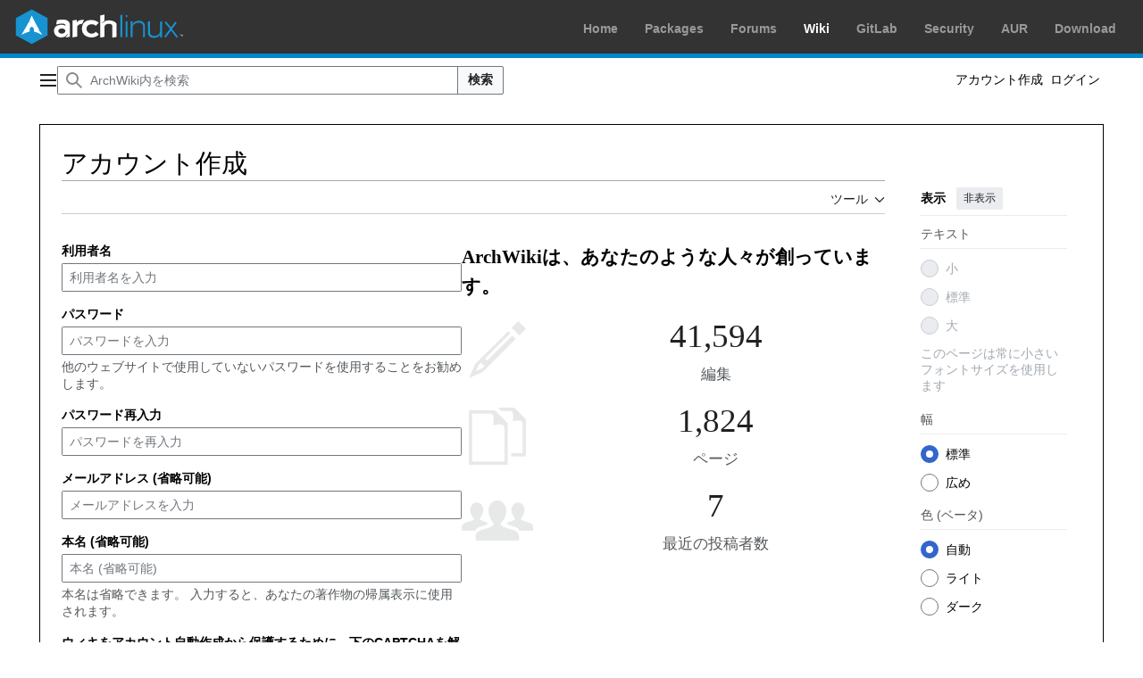

--- FILE ---
content_type: text/javascript; charset=utf-8
request_url: http://wiki.archlinux.jp/load.php?lang=ja&modules=startup&only=scripts&raw=1&safemode=1&skin=vector-2022
body_size: 38272
content:
function isCompatible(){return!!('querySelector'in document&&'localStorage'in window&&typeof Promise==='function'&&Promise.prototype['finally']&&(function(){try{new Function('(a = 0) => a');return true;}catch(e){return false;}}())&&/./g.flags==='g');}if(!isCompatible()){document.documentElement.className=document.documentElement.className.replace(/(^|\s)client-js(\s|$)/,'$1client-nojs$2');while(window.NORLQ&&NORLQ[0]){NORLQ.shift()();}NORLQ={push:function(fn){fn();}};RLQ={push:function(){}};}else{if(window.performance&&performance.mark){performance.mark('mwStartup');}(function(){'use strict';var con=window.console;function Map(){this.values=Object.create(null);}Map.prototype={constructor:Map,get:function(selection,fallback){if(arguments.length<2){fallback=null;}if(typeof selection==='string'){return selection in this.values?this.values[selection]:fallback;}var results;if(Array.isArray(selection)){results={};for(var i=0;i<selection.length;i++){if(typeof selection[i]==='string'){results[selection[i]]=selection[i]in this.values?
this.values[selection[i]]:fallback;}}return results;}if(selection===undefined){results={};for(var key in this.values){results[key]=this.values[key];}return results;}return fallback;},set:function(selection,value){if(arguments.length>1){if(typeof selection==='string'){this.values[selection]=value;return true;}}else if(typeof selection==='object'){for(var key in selection){this.values[key]=selection[key];}return true;}return false;},exists:function(selection){return typeof selection==='string'&&selection in this.values;}};var log=function(){};log.warn=Function.prototype.bind.call(con.warn,con);var mw={now:function(){var perf=window.performance;var navStart=perf&&perf.timing&&perf.timing.navigationStart;mw.now=navStart&&perf.now?function(){return navStart+perf.now();}:Date.now;return mw.now();},trackQueue:[],trackError:function(data){if(mw.track){mw.track('resourceloader.exception',data);}else{mw.trackQueue.push({topic:'resourceloader.exception',args:[data]});}var e=data.exception;var msg=(e?'Exception':'Error')+
' in '+data.source+(data.module?' in module '+data.module:'')+(e?':':'.');con.log(msg);if(e){con.warn(e);}},Map:Map,config:new Map(),messages:new Map(),templates:new Map(),log:log};window.mw=window.mediaWiki=mw;window.QUnit=undefined;}());(function(){'use strict';var store,hasOwn=Object.hasOwnProperty;function fnv132(str){var hash=0x811C9DC5;for(var i=0;i<str.length;i++){hash+=(hash<<1)+(hash<<4)+(hash<<7)+(hash<<8)+(hash<<24);hash^=str.charCodeAt(i);}hash=(hash>>>0).toString(36).slice(0,5);while(hash.length<5){hash='0'+hash;}return hash;}var registry=Object.create(null),sources=Object.create(null),handlingPendingRequests=false,pendingRequests=[],queue=[],jobs=[],willPropagate=false,errorModules=[],baseModules=["jquery","mediawiki.base"],marker=document.querySelector('meta[name="ResourceLoaderDynamicStyles"]'),lastCssBuffer;function addToHead(el,nextNode){if(nextNode&&nextNode.parentNode){nextNode.parentNode.insertBefore(el,nextNode);}else{document.head.appendChild(el);}}function newStyleTag(text,nextNode){
var el=document.createElement('style');el.appendChild(document.createTextNode(text));addToHead(el,nextNode);return el;}function flushCssBuffer(cssBuffer){if(cssBuffer===lastCssBuffer){lastCssBuffer=null;}newStyleTag(cssBuffer.cssText,marker);for(var i=0;i<cssBuffer.callbacks.length;i++){cssBuffer.callbacks[i]();}}function addEmbeddedCSS(cssText,callback){if(!lastCssBuffer||cssText.startsWith('@import')){lastCssBuffer={cssText:'',callbacks:[]};requestAnimationFrame(flushCssBuffer.bind(null,lastCssBuffer));}lastCssBuffer.cssText+='\n'+cssText;lastCssBuffer.callbacks.push(callback);}function getCombinedVersion(modules){var hashes=modules.reduce(function(result,module){return result+registry[module].version;},'');return fnv132(hashes);}function allReady(modules){for(var i=0;i<modules.length;i++){if(mw.loader.getState(modules[i])!=='ready'){return false;}}return true;}function allWithImplicitReady(module){return allReady(registry[module].dependencies)&&(baseModules.includes(module)||allReady(baseModules));
}function anyFailed(modules){for(var i=0;i<modules.length;i++){var state=mw.loader.getState(modules[i]);if(state==='error'||state==='missing'){return modules[i];}}return false;}function doPropagation(){var didPropagate=true;var module;while(didPropagate){didPropagate=false;while(errorModules.length){var errorModule=errorModules.shift(),baseModuleError=baseModules.includes(errorModule);for(module in registry){if(registry[module].state!=='error'&&registry[module].state!=='missing'){if(baseModuleError&&!baseModules.includes(module)){registry[module].state='error';didPropagate=true;}else if(registry[module].dependencies.includes(errorModule)){registry[module].state='error';errorModules.push(module);didPropagate=true;}}}}for(module in registry){if(registry[module].state==='loaded'&&allWithImplicitReady(module)){execute(module);didPropagate=true;}}for(var i=0;i<jobs.length;i++){var job=jobs[i];var failed=anyFailed(job.dependencies);if(failed!==false||allReady(job.dependencies)){jobs.splice(i,1);
i-=1;try{if(failed!==false&&job.error){job.error(new Error('Failed dependency: '+failed),job.dependencies);}else if(failed===false&&job.ready){job.ready();}}catch(e){mw.trackError({exception:e,source:'load-callback'});}didPropagate=true;}}}willPropagate=false;}function setAndPropagate(module,state){registry[module].state=state;if(state==='ready'){store.add(module);}else if(state==='error'||state==='missing'){errorModules.push(module);}else if(state!=='loaded'){return;}if(willPropagate){return;}willPropagate=true;mw.requestIdleCallback(doPropagation,{timeout:1});}function sortDependencies(module,resolved,unresolved){if(!(module in registry)){throw new Error('Unknown module: '+module);}if(typeof registry[module].skip==='string'){var skip=(new Function(registry[module].skip)());registry[module].skip=!!skip;if(skip){registry[module].dependencies=[];setAndPropagate(module,'ready');return;}}if(!unresolved){unresolved=new Set();}var deps=registry[module].dependencies;unresolved.add(module);
for(var i=0;i<deps.length;i++){if(!resolved.includes(deps[i])){if(unresolved.has(deps[i])){throw new Error('Circular reference detected: '+module+' -> '+deps[i]);}sortDependencies(deps[i],resolved,unresolved);}}resolved.push(module);}function resolve(modules){var resolved=baseModules.slice();for(var i=0;i<modules.length;i++){sortDependencies(modules[i],resolved);}return resolved;}function resolveStubbornly(modules){var resolved=baseModules.slice();for(var i=0;i<modules.length;i++){var saved=resolved.slice();try{sortDependencies(modules[i],resolved);}catch(err){resolved=saved;mw.log.warn('Skipped unavailable module '+modules[i]);if(modules[i]in registry){mw.trackError({exception:err,source:'resolve'});}}}return resolved;}function resolveRelativePath(relativePath,basePath){var relParts=relativePath.match(/^((?:\.\.?\/)+)(.*)$/);if(!relParts){return null;}var baseDirParts=basePath.split('/');baseDirParts.pop();var prefixes=relParts[1].split('/');prefixes.pop();var prefix;var reachedRoot=false;
while((prefix=prefixes.pop())!==undefined){if(prefix==='..'){reachedRoot=!baseDirParts.length||reachedRoot;if(!reachedRoot){baseDirParts.pop();}else{baseDirParts.push(prefix);}}}return(baseDirParts.length?baseDirParts.join('/')+'/':'')+relParts[2];}function makeRequireFunction(moduleObj,basePath){return function require(moduleName){var fileName=resolveRelativePath(moduleName,basePath);if(fileName===null){return mw.loader.require(moduleName);}if(hasOwn.call(moduleObj.packageExports,fileName)){return moduleObj.packageExports[fileName];}var scriptFiles=moduleObj.script.files;if(!hasOwn.call(scriptFiles,fileName)){throw new Error('Cannot require undefined file '+fileName);}var result,fileContent=scriptFiles[fileName];if(typeof fileContent==='function'){var moduleParam={exports:{}};fileContent(makeRequireFunction(moduleObj,fileName),moduleParam,moduleParam.exports);result=moduleParam.exports;}else{result=fileContent;}moduleObj.packageExports[fileName]=result;return result;};}function addScript(src,callback,modules){
var script=document.createElement('script');script.src=src;function onComplete(){if(script.parentNode){script.parentNode.removeChild(script);}if(callback){callback();callback=null;}}script.onload=onComplete;script.onerror=function(){onComplete();if(modules){for(var i=0;i<modules.length;i++){setAndPropagate(modules[i],'error');}}};document.head.appendChild(script);return script;}function queueModuleScript(src,moduleName,callback){pendingRequests.push(function(){if(moduleName!=='jquery'){window.require=mw.loader.require;window.module=registry[moduleName].module;}addScript(src,function(){delete window.module;callback();if(pendingRequests[0]){pendingRequests.shift()();}else{handlingPendingRequests=false;}});});if(!handlingPendingRequests&&pendingRequests[0]){handlingPendingRequests=true;pendingRequests.shift()();}}function addLink(url,media,nextNode){var el=document.createElement('link');el.rel='stylesheet';if(media){el.media=media;}el.href=url;addToHead(el,nextNode);return el;}function globalEval(code){
var script=document.createElement('script');script.text=code;document.head.appendChild(script);script.parentNode.removeChild(script);}function indirectEval(code){(1,eval)(code);}function enqueue(dependencies,ready,error){if(allReady(dependencies)){if(ready){ready();}return;}var failed=anyFailed(dependencies);if(failed!==false){if(error){error(new Error('Dependency '+failed+' failed to load'),dependencies);}return;}if(ready||error){jobs.push({dependencies:dependencies.filter(function(module){var state=registry[module].state;return state==='registered'||state==='loaded'||state==='loading'||state==='executing';}),ready:ready,error:error});}dependencies.forEach(function(module){if(registry[module].state==='registered'&&!queue.includes(module)){queue.push(module);}});mw.loader.work();}function execute(module){if(registry[module].state!=='loaded'){throw new Error('Module in state "'+registry[module].state+'" may not execute: '+module);}registry[module].state='executing';var runScript=function(){
var script=registry[module].script;var markModuleReady=function(){setAndPropagate(module,'ready');};var nestedAddScript=function(arr,offset){if(offset>=arr.length){markModuleReady();return;}queueModuleScript(arr[offset],module,function(){nestedAddScript(arr,offset+1);});};try{if(Array.isArray(script)){nestedAddScript(script,0);}else if(typeof script==='function'){if(module==='jquery'){script();}else{script(window.$,window.$,mw.loader.require,registry[module].module);}markModuleReady();}else if(typeof script==='object'&&script!==null){var mainScript=script.files[script.main];if(typeof mainScript!=='function'){throw new Error('Main file in module '+module+' must be a function');}mainScript(makeRequireFunction(registry[module],script.main),registry[module].module,registry[module].module.exports);markModuleReady();}else if(typeof script==='string'){globalEval(script);markModuleReady();}else{markModuleReady();}}catch(e){setAndPropagate(module,'error');mw.trackError({exception:e,module:module,
source:'module-execute'});}};if(registry[module].deprecationWarning){mw.log.warn(registry[module].deprecationWarning);}if(registry[module].messages){mw.messages.set(registry[module].messages);}if(registry[module].templates){mw.templates.set(module,registry[module].templates);}var cssPending=0;var cssHandle=function(){cssPending++;return function(){cssPending--;if(cssPending===0){var runScriptCopy=runScript;runScript=undefined;runScriptCopy();}};};var style=registry[module].style;if(style){if('css'in style){for(var i=0;i<style.css.length;i++){addEmbeddedCSS(style.css[i],cssHandle());}}if('url'in style){for(var media in style.url){var urls=style.url[media];for(var j=0;j<urls.length;j++){addLink(urls[j],media,marker);}}}}if(module==='user'){var siteDeps;var siteDepErr;try{siteDeps=resolve(['site']);}catch(e){siteDepErr=e;runScript();}if(!siteDepErr){enqueue(siteDeps,runScript,runScript);}}else if(cssPending===0){runScript();}}function sortQuery(o){var sorted={};var list=[];for(var key in o){
list.push(key);}list.sort();for(var i=0;i<list.length;i++){sorted[list[i]]=o[list[i]];}return sorted;}function buildModulesString(moduleMap){var str=[];var list=[];var p;function restore(suffix){return p+suffix;}for(var prefix in moduleMap){p=prefix===''?'':prefix+'.';str.push(p+moduleMap[prefix].join(','));list.push.apply(list,moduleMap[prefix].map(restore));}return{str:str.join('|'),list:list};}function makeQueryString(params){var str='';for(var key in params){str+=(str?'&':'')+encodeURIComponent(key)+'='+encodeURIComponent(params[key]);}return str;}function batchRequest(batch){if(!batch.length){return;}var sourceLoadScript,currReqBase,moduleMap;function doRequest(){var query=Object.create(currReqBase),packed=buildModulesString(moduleMap);query.modules=packed.str;query.version=getCombinedVersion(packed.list);query=sortQuery(query);addScript(sourceLoadScript+'?'+makeQueryString(query),null,packed.list);}batch.sort();var reqBase={"lang":"ja","skin":"vector-2022"};var splits=Object.create(null);
for(var b=0;b<batch.length;b++){var bSource=registry[batch[b]].source;var bGroup=registry[batch[b]].group;if(!splits[bSource]){splits[bSource]=Object.create(null);}if(!splits[bSource][bGroup]){splits[bSource][bGroup]=[];}splits[bSource][bGroup].push(batch[b]);}for(var source in splits){sourceLoadScript=sources[source];for(var group in splits[source]){var modules=splits[source][group];currReqBase=Object.create(reqBase);if(group===0&&mw.config.get('wgUserName')!==null){currReqBase.user=mw.config.get('wgUserName');}var currReqBaseLength=makeQueryString(currReqBase).length+23;var length=0;moduleMap=Object.create(null);for(var i=0;i<modules.length;i++){var lastDotIndex=modules[i].lastIndexOf('.'),prefix=modules[i].slice(0,Math.max(0,lastDotIndex)),suffix=modules[i].slice(lastDotIndex+1),bytesAdded=moduleMap[prefix]?suffix.length+3:modules[i].length+3;if(length&&length+currReqBaseLength+bytesAdded>mw.loader.maxQueryLength){doRequest();length=0;moduleMap=Object.create(null);}if(!moduleMap[prefix]){
moduleMap[prefix]=[];}length+=bytesAdded;moduleMap[prefix].push(suffix);}doRequest();}}}function asyncEval(implementations,cb,offset){if(!implementations.length){return;}offset=offset||0;mw.requestIdleCallback(function(deadline){asyncEvalTask(deadline,implementations,cb,offset);});}function asyncEvalTask(deadline,implementations,cb,offset){for(var i=offset;i<implementations.length;i++){if(deadline.timeRemaining()<=0){asyncEval(implementations,cb,i);return;}try{indirectEval(implementations[i]);}catch(err){cb(err);}}}function getModuleKey(module){return module in registry?(module+'@'+registry[module].version):null;}function splitModuleKey(key){var index=key.lastIndexOf('@');if(index===-1||index===0){return{name:key,version:''};}return{name:key.slice(0,index),version:key.slice(index+1)};}function registerOne(module,version,dependencies,group,source,skip){if(module in registry){throw new Error('module already registered: '+module);}registry[module]={module:{exports:{}},packageExports:{},
version:version||'',dependencies:dependencies||[],group:typeof group==='undefined'?null:group,source:typeof source==='string'?source:'local',state:'registered',skip:typeof skip==='string'?skip:null};}mw.loader={moduleRegistry:registry,maxQueryLength:2000,addStyleTag:newStyleTag,addScriptTag:addScript,addLinkTag:addLink,enqueue:enqueue,resolve:resolve,work:function(){store.init();var q=queue.length,storedImplementations=[],storedNames=[],requestNames=[],batch=new Set();while(q--){var module=queue[q];if(mw.loader.getState(module)==='registered'&&!batch.has(module)){registry[module].state='loading';batch.add(module);var implementation=store.get(module);if(implementation){storedImplementations.push(implementation);storedNames.push(module);}else{requestNames.push(module);}}}queue=[];asyncEval(storedImplementations,function(err){store.stats.failed++;store.clear();mw.trackError({exception:err,source:'store-eval'});var failed=storedNames.filter(function(name){return registry[name].state==='loading';
});batchRequest(failed);});batchRequest(requestNames);},addSource:function(ids){for(var id in ids){if(id in sources){throw new Error('source already registered: '+id);}sources[id]=ids[id];}},register:function(modules){if(typeof modules!=='object'){registerOne.apply(null,arguments);return;}function resolveIndex(dep){return typeof dep==='number'?modules[dep][0]:dep;}for(var i=0;i<modules.length;i++){var deps=modules[i][2];if(deps){for(var j=0;j<deps.length;j++){deps[j]=resolveIndex(deps[j]);}}registerOne.apply(null,modules[i]);}},implement:function(module,script,style,messages,templates,deprecationWarning){var split=splitModuleKey(module),name=split.name,version=split.version;if(!(name in registry)){mw.loader.register(name);}if(registry[name].script!==undefined){throw new Error('module already implemented: '+name);}registry[name].version=version;registry[name].declarator=null;registry[name].script=script;registry[name].style=style;registry[name].messages=messages;registry[name].templates=templates;
registry[name].deprecationWarning=deprecationWarning;if(registry[name].state!=='error'&&registry[name].state!=='missing'){setAndPropagate(name,'loaded');}},impl:function(declarator){var data=declarator(),module=data[0],script=data[1]||null,style=data[2]||null,messages=data[3]||null,templates=data[4]||null,deprecationWarning=data[5]||null,split=splitModuleKey(module),name=split.name,version=split.version;if(!(name in registry)){mw.loader.register(name);}if(registry[name].script!==undefined){throw new Error('module already implemented: '+name);}registry[name].version=version;registry[name].declarator=declarator;registry[name].script=script;registry[name].style=style;registry[name].messages=messages;registry[name].templates=templates;registry[name].deprecationWarning=deprecationWarning;if(registry[name].state!=='error'&&registry[name].state!=='missing'){setAndPropagate(name,'loaded');}},load:function(modules,type){if(typeof modules==='string'&&/^(https?:)?\/?\//.test(modules)){if(type==='text/css'){
addLink(modules);}else if(type==='text/javascript'||type===undefined){addScript(modules);}else{throw new Error('Invalid type '+type);}}else{modules=typeof modules==='string'?[modules]:modules;enqueue(resolveStubbornly(modules));}},state:function(states){for(var module in states){if(!(module in registry)){mw.loader.register(module);}setAndPropagate(module,states[module]);}},getState:function(module){return module in registry?registry[module].state:null;},require:function(moduleName){if(moduleName.startsWith('./')||moduleName.startsWith('../')){throw new Error('Module names cannot start with "./" or "../". Did you mean to use Package files?');}var path;if(window.QUnit){var paths=moduleName.startsWith('@')?/^(@[^/]+\/[^/]+)\/(.*)$/.exec(moduleName):/^([^/]+)\/(.*)$/.exec(moduleName);if(paths){moduleName=paths[1];path=paths[2];}}if(mw.loader.getState(moduleName)!=='ready'){throw new Error('Module "'+moduleName+'" is not loaded');}return path?makeRequireFunction(registry[moduleName],'')('./'+path):
registry[moduleName].module.exports;}};var hasPendingFlush=false,hasPendingWrites=false;function flushWrites(){while(store.queue.length){store.set(store.queue.shift());}if(hasPendingWrites){store.prune();try{localStorage.removeItem(store.key);localStorage.setItem(store.key,JSON.stringify({items:store.items,vary:store.vary,asOf:Math.ceil(Date.now()/1e7)}));}catch(e){mw.trackError({exception:e,source:'store-localstorage-update'});}}hasPendingFlush=hasPendingWrites=false;}mw.loader.store=store={enabled:null,items:{},queue:[],stats:{hits:0,misses:0,expired:0,failed:0},key:"MediaWikiModuleStore:bnbest_wiki",vary:"vector-2022:2:1:ja",init:function(){if(this.enabled===null){this.enabled=false;if(false){this.load();}else{this.clear();}}},load:function(){try{var raw=localStorage.getItem(this.key);this.enabled=true;var data=JSON.parse(raw);if(data&&data.vary===this.vary&&data.items&&Date.now()<(data.asOf*1e7)+259e7){this.items=data.items;}}catch(e){}},get:function(module){if(this.enabled){var key=getModuleKey(module);
if(key in this.items){this.stats.hits++;return this.items[key];}this.stats.misses++;}return false;},add:function(module){if(this.enabled){this.queue.push(module);this.requestUpdate();}},set:function(module){var descriptor=registry[module],key=getModuleKey(module);if(key in this.items||!descriptor||descriptor.state!=='ready'||!descriptor.version||descriptor.group===1||descriptor.group===0||!descriptor.declarator){return;}var script=String(descriptor.declarator);if(script.length>1e5){return;}var srcParts=['mw.loader.impl(',script,');\n'];if(true){srcParts.push('// Saved in localStorage at ',(new Date()).toISOString(),'\n');var sourceLoadScript=sources[descriptor.source];var query=Object.create({"lang":"ja","skin":"vector-2022"});query.modules=module;query.version=getCombinedVersion([module]);query=sortQuery(query);srcParts.push('//# sourceURL=',(new URL(sourceLoadScript,location)).href,'?',makeQueryString(query),'\n');query.sourcemap='1';query=sortQuery(query);srcParts.push(
'//# sourceMappingURL=',sourceLoadScript,'?',makeQueryString(query));}this.items[key]=srcParts.join('');hasPendingWrites=true;},prune:function(){for(var key in this.items){if(getModuleKey(splitModuleKey(key).name)!==key){this.stats.expired++;delete this.items[key];}}},clear:function(){this.items={};try{localStorage.removeItem(this.key);}catch(e){}},requestUpdate:function(){if(!hasPendingFlush){hasPendingFlush=setTimeout(function(){mw.requestIdleCallback(flushWrites);},2000);}}};}());mw.requestIdleCallbackInternal=function(callback){setTimeout(function(){var start=mw.now();callback({didTimeout:false,timeRemaining:function(){return Math.max(0,50-(mw.now()-start));}});},1);};mw.requestIdleCallback=window.requestIdleCallback?window.requestIdleCallback.bind(window):mw.requestIdleCallbackInternal;(function(){var queue;mw.loader.addSource({"local":"/load.php"});mw.loader.register([["user.options","12s5i",[],1],["mediawiki.skinning.interface","waaeo"],["jquery.makeCollapsible.styles","w99rw"],["mediawiki.skinning.content.parsoid","cai0m"],["mediawiki.skinning.typeaheadSearch","fiwvr",[29]],["web2017-polyfills","174re",[],null,null,"return'IntersectionObserver'in window\u0026\u0026typeof fetch==='function'\u0026\u0026typeof URL==='function'\u0026\u0026'toJSON'in URL.prototype;"],["jquery","xt2am"],["mediawiki.base","a7rwn",[6]],["jquery.chosen","1ft2a"],["jquery.client","5k8ja"],["jquery.confirmable","1aw6f",[99]],["jquery.highlightText","9qzq7",[73]],["jquery.i18n","1tati",[98]],["jquery.lengthLimit","tlk9z",[56]],["jquery.makeCollapsible","266t7",[2,73]],["jquery.spinner","iute0",[16]],["jquery.spinner.styles","1gm7p"],["jquery.suggestions","69w39",[11]],["jquery.tablesorter","hn42t",[19,100,73]],["jquery.tablesorter.styles","zkbtz"],["jquery.textSelection","uepdf",[9]],["jquery.ui","1tpvo"],["moment","ssu9u",[96,73]],["vue","17txg",[107]],["vuex","16fjm",[23]],["pinia","17tzw",[23]],["@wikimedia/codex","1cmu3",[27,23]],["codex-styles","lp155"],["mediawiki.codex.messagebox.styles","1ggqx"],["mediawiki.codex.typeaheadSearch","1x9z1",[23]],["mediawiki.template","72v1k"],["mediawiki.template.mustache","1m2gq",[30]],["mediawiki.apipretty","qt7g6"],["mediawiki.api","threb",[99]],["mediawiki.content.json","1ii39"],["mediawiki.confirmCloseWindow","1popd"],["mediawiki.DateFormatter","axo70",[0]],["mediawiki.debug","f5byx",[197]],["mediawiki.diff","zvcq7",[33]],["mediawiki.diff.styles","syxu0"],["mediawiki.feedback","1fqzf",[347,205]],["mediawiki.feedlink","642xe"],["mediawiki.filewarning","amgzj",[197,209]],["mediawiki.ForeignApi","r63m6",[44]],["mediawiki.ForeignApi.core","1b34f",[33,194]],["mediawiki.helplink","loqq8"],["mediawiki.hlist","1ddlc"],["mediawiki.htmlform","k2e2q",[170]],["mediawiki.htmlform.ooui","qp5p1",[197]],["mediawiki.htmlform.styles","1h4fi"],["mediawiki.htmlform.codex.styles","1ye7t"],["mediawiki.htmlform.ooui.styles","155qo"],["mediawiki.inspect","2ufuk",[56,73]],["mediawiki.notification","1n8ti",[73,79]],["mediawiki.notification.convertmessagebox","1qfxt",[53]],["mediawiki.notification.convertmessagebox.styles","15u5e"],["mediawiki.String","rowro"],["mediawiki.pager.styles","1hec7"],["mediawiki.pager.codex","as9np"],["mediawiki.pager.codex.styles","18hy4"],["mediawiki.pulsatingdot","suajm"],["mediawiki.searchSuggest","wvwqg",[17,33]],["mediawiki.storage","byncp",[73]],["mediawiki.Title","tmqze",[56,73]],["mediawiki.Upload","1kc0u",[33]],["mediawiki.ForeignUpload","1n7qz",[43,64]],["mediawiki.Upload.Dialog","1kg0w",[67]],["mediawiki.Upload.BookletLayout","11jxv",[64,22,200,205,210,211]],["mediawiki.ForeignStructuredUpload.BookletLayout","1wz6s",[65,67,103,174,167]],["mediawiki.toc","m5i3o",[76]],["mediawiki.Uri","1pngc",[73]],["mediawiki.user","w2qqj",[33,76]],["mediawiki.userSuggest","ba9yz",[17,33]],["mediawiki.util","w08p7",[9,5]],["mediawiki.checkboxtoggle","snz0j"],["mediawiki.checkboxtoggle.styles","vf2f4"],["mediawiki.cookie","xzhpo"],["mediawiki.experiments","15xww"],["mediawiki.editfont.styles","1ap9w"],["mediawiki.visibleTimeout","40nxy"],["mediawiki.action.edit","1v2mh",[20,81,78,170]],["mediawiki.action.edit.styles","w0vh4"],["mediawiki.action.edit.collapsibleFooter","1jqnj",[14,62]],["mediawiki.action.edit.preview","13s66",[15,109]],["mediawiki.action.history","1c95i",[14]],["mediawiki.action.history.styles","1764w"],["mediawiki.action.protect","ome7l",[170]],["mediawiki.action.view.metadata","11qct",[94]],["mediawiki.editRecovery.postEdit","eap1o"],["mediawiki.editRecovery.edit","1er7p",[53,166,213]],["mediawiki.action.view.postEdit","1767m",[53,62,156,197,217]],["mediawiki.action.view.redirect","9jbdf"],["mediawiki.action.view.redirectPage","1hsmv"],["mediawiki.action.edit.editWarning","15on3",[20,35,99]],["mediawiki.action.view.filepage","wy5oj"],["mediawiki.action.styles","1unbi"],["mediawiki.language","ofwmk",[97]],["mediawiki.cldr","1dc8t",[98]],["mediawiki.libs.pluralruleparser","1sv4p"],["mediawiki.jqueryMsg","1kyhk",[63,96,0]],["mediawiki.language.months","1h3c7",[96]],["mediawiki.language.names","34jma",[96]],["mediawiki.language.specialCharacters","1v9z2",[96]],["mediawiki.libs.jpegmeta","n7h67"],["mediawiki.page.gallery","1pso7",[105,73]],["mediawiki.page.gallery.styles","suibs"],["mediawiki.page.gallery.slideshow","v1btf",[200,220,222]],["mediawiki.page.ready","p5sre",[71]],["mediawiki.page.watch.ajax","w6ab1",[71]],["mediawiki.page.preview","13u05",[14,20,38,39,197]],["mediawiki.page.image.pagination","1qg8v",[15,73]],["mediawiki.page.media","1oc5n"],["mediawiki.rcfilters.filters.base.styles","thrc8"],["mediawiki.rcfilters.highlightCircles.seenunseen.styles","t0uis"],["mediawiki.rcfilters.filters.ui","1dc7w",[14,70,164,206,213,216,217,218,220,221]],["mediawiki.interface.helpers.linker.styles","ovhpa"],["mediawiki.interface.helpers.styles","9rs3y"],["mediawiki.special","1kyai"],["mediawiki.special.apisandbox","u6oww",[14,187,171,196]],["mediawiki.special.block","1xfkx",[47,167,186,175,187,184,213]],["mediawiki.misc-authed-ooui","179gl",[15,48,164,170]],["mediawiki.misc-authed-pref","1fmt6",[0]],["mediawiki.misc-authed-curate","1mwzl",[8,10,13,15,33]],["mediawiki.special.block.codex","jtzzn",[26,36,35,25]],["mediawiki.protectionIndicators.styles","mii98"],["mediawiki.special.changeslist","120n2"],["mediawiki.special.changeslist.watchlistexpiry","1wzc7",[117,217]],["mediawiki.special.changeslist.enhanced","17lon"],["mediawiki.special.changeslist.legend","58c95"],["mediawiki.special.changeslist.legend.js","13r7x",[76]],["mediawiki.special.contributions","1203g",[14,167,196]],["mediawiki.special.import.styles.ooui","15hlr"],["mediawiki.special.interwiki","1ksac"],["mediawiki.special.changecredentials","1eqrg"],["mediawiki.special.changeemail","q0qtr"],["mediawiki.special.preferences.ooui","o9z9i",[35,78,54,62,175,170,205]],["mediawiki.special.preferences.styles.ooui","f7aia"],["mediawiki.special.editrecovery.styles","1k8hm"],["mediawiki.special.editrecovery","1n7dp",[23]],["mediawiki.special.search","5kwbo",[189]],["mediawiki.special.search.commonsInterwikiWidget","1q3wr",[33]],["mediawiki.special.search.interwikiwidget.styles","1ee7a"],["mediawiki.special.search.styles","u3jcn"],["mediawiki.special.unwatchedPages","ts2b8",[33]],["mediawiki.special.upload","1fxec",[15,33,35,103,117,30]],["mediawiki.authenticationPopup","11crv",[15,205]],["mediawiki.authenticationPopup.success","6zddp"],["mediawiki.special.userlogin.common.styles","rhz2u"],["mediawiki.special.userlogin.login.styles","1sitc"],["mediawiki.special.userlogin.authentication-popup","n4u0d"],["mediawiki.special.createaccount","1lzcp",[33]],["mediawiki.special.userlogin.signup.styles","5sah6"],["mediawiki.special.userrights","26uuv",[13,54]],["mediawiki.special.watchlist","1cqru",[197,217]],["mediawiki.tempUserBanner.styles","3pp37"],["mediawiki.tempUserBanner","1unyf",[99]],["mediawiki.tempUserCreated","ecwit",[73]],["mediawiki.ui","1mqqz"],["mediawiki.ui.checkbox","kwkz2"],["mediawiki.ui.radio","mflx2"],["mediawiki.legacy.messageBox","h0gfy"],["mediawiki.ui.button","155zo"],["mediawiki.ui.input","129q1"],["mediawiki.ui.icon","59vxz"],["mediawiki.widgets","1fevi",[165,200,210,211]],["mediawiki.widgets.styles","1xcnp"],["mediawiki.widgets.AbandonEditDialog","1pvp3",[205]],["mediawiki.widgets.DateInputWidget","1ma77",[168,22,200,222]],["mediawiki.widgets.DateInputWidget.styles","16ndj"],["mediawiki.widgets.DateTimeInputWidget.styles","1r6r1"],["mediawiki.widgets.visibleLengthLimit","4i5bv",[13,197]],["mediawiki.widgets.datetime","1a11u",[169,197,217,221,222]],["mediawiki.widgets.expiry","e4bxs",[171,22,200]],["mediawiki.widgets.CheckMatrixWidget","lhbs6",[197]],["mediawiki.widgets.CategoryMultiselectWidget","17uff",[43,200]],["mediawiki.widgets.SelectWithInputWidget","11wi8",[176,200]],["mediawiki.widgets.SelectWithInputWidget.styles","1bb7j"],["mediawiki.widgets.SizeFilterWidget","70qrm",[178,200]],["mediawiki.widgets.SizeFilterWidget.styles","1c9pe"],["mediawiki.widgets.MediaSearch","167kr",[43,200]],["mediawiki.widgets.Table","1ejjw",[200]],["mediawiki.widgets.TagMultiselectWidget","1y5hq",[200]],["mediawiki.widgets.OrderedMultiselectWidget","1rmms",[200]],["mediawiki.widgets.MenuTagMultiselectWidget","5vc6y",[200]],["mediawiki.widgets.UserInputWidget","1l5o4",[200]],["mediawiki.widgets.UsersMultiselectWidget","1nts9",[200]],["mediawiki.widgets.NamespacesMultiselectWidget","1skcg",[164]],["mediawiki.widgets.TitlesMultiselectWidget","1xq8g",[164]],["mediawiki.widgets.TagMultiselectWidget.styles","pqvgn"],["mediawiki.widgets.SearchInputWidget","kfr5t",[61,164,217]],["mediawiki.widgets.SearchInputWidget.styles","1784o"],["mediawiki.widgets.ToggleSwitchWidget","1yf2l",[200]],["mediawiki.watchstar.widgets","x0pmu",[196]],["mediawiki.deflate","1kmt8"],["oojs","1u2cw"],["mediawiki.router","1l3dg",[194]],["oojs-ui","19txf",[203,200,205]],["oojs-ui-core","11rn3",[107,194,199,198,207]],["oojs-ui-core.styles","teodf"],["oojs-ui-core.icons","o2dcs"],["oojs-ui-widgets","1siky",[197,202]],["oojs-ui-widgets.styles","17c2m"],["oojs-ui-widgets.icons","148go"],["oojs-ui-toolbars","1gvxe",[197,204]],["oojs-ui-toolbars.icons","qre7b"],["oojs-ui-windows","1c32e",[197,206]],["oojs-ui-windows.icons","145gd"],["oojs-ui.styles.indicators","pkqjo"],["oojs-ui.styles.icons-accessibility","1fx9e"],["oojs-ui.styles.icons-alerts","1v46p"],["oojs-ui.styles.icons-content","s9yt4"],["oojs-ui.styles.icons-editing-advanced","kzaxs"],["oojs-ui.styles.icons-editing-citation","2yp6a"],["oojs-ui.styles.icons-editing-core","1yvop"],["oojs-ui.styles.icons-editing-functions","1mcrc"],["oojs-ui.styles.icons-editing-list","1mn3p"],["oojs-ui.styles.icons-editing-styling","4sqfo"],["oojs-ui.styles.icons-interactions","rigrg"],["oojs-ui.styles.icons-layout","1icmw"],["oojs-ui.styles.icons-location","n1hd0"],["oojs-ui.styles.icons-media","qdr9y"],["oojs-ui.styles.icons-moderation","pqb4d"],["oojs-ui.styles.icons-movement","ufuet"],["oojs-ui.styles.icons-user","afob9"],["oojs-ui.styles.icons-wikimedia","brts8"],["skins.timeless","1hdg0"],["skins.timeless.js","1c0w1"],["skins.vector.search.codex.styles","vejmj"],["skins.vector.search.codex.scripts","1vqg6",[227,23]],["skins.vector.search","14zpk",[228]],["skins.vector.styles.legacy","vbnsa"],["skins.vector.styles","93q8h"],["skins.vector.icons.js","81o85"],["skins.vector.icons","xdhcx"],["skins.vector.clientPreferences","14oaq",[71]],["skins.vector.js","1x6lo",[77,108,62,234,232]],["skins.vector.legacy.js","1wgbo",[107]],["zzz.ext.archLinux.styles","48p1n"],["ext.nuke.styles","pt4ca"],["ext.nuke.fields.NukeDateTimeField","u6spu",[167]],["ext.abuseFilter","1c8tk"],["ext.abuseFilter.edit","1lw7a",[15,20,35,200]],["ext.abuseFilter.tools","1doij",[15,33]],["ext.abuseFilter.examine","lmnaw",[15,33]],["ext.abuseFilter.visualEditor","1f8aq"],["ext.checkUser.clientHints","17cf7",[33,7]],["ext.checkUser.tempAccounts","1m60l",[62,164,184]],["ext.checkUser.images","t4xxx"],["ext.checkUser","voweq",[18,57,62,164,213,217,219,221,223]],["ext.checkUser.styles","wonps"],["ext.confirmEdit.editPreview.ipwhitelist.styles","nwoqf"],["ext.confirmEdit.visualEditor","bl2yi",[343]],["ext.confirmEdit.simpleCaptcha","1cj5u"],["ext.confirmEdit.turnstile.visualEditor","1pbm6",[5]],["ext.wikiEditor","wxfkn",[20,21,102,164,212,213,215,216,220,30],2],["ext.wikiEditor.styles","pgt7x",[],2],["ext.wikiEditor.images","1us2w"],["ext.wikiEditor.realtimepreview","1d7bd",[254,256,109,60,62,217]],["ext.DarkMode","11sd3",[71,208]],["ext.DarkMode.styles","1jkh8"],["ext.echo.ui.desktop","ma28m",[267,261,33,71,73]],["ext.echo.ui","7y10e",[262,345,200,209,210,213,217,221,222,223]],["ext.echo.dm","1gicw",[265,22]],["ext.echo.api","1j4y9",[43]],["ext.echo.mobile","1185x",[261,195]],["ext.echo.init","wrnlo",[263]],["ext.echo.centralauth","18ma8"],["ext.echo.styles.badge","y9u7l"],["ext.echo.styles.notifications","1chzh"],["ext.echo.styles.alert","1ebrp"],["ext.echo.special","1ohg5",[271,261]],["ext.echo.styles.special","1po72"],["ext.thanks","1fjuv",[33,76]],["ext.thanks.corethank","we85h",[272,10,205]],["ext.thanks.flowthank","tiakt",[272,205]],["socket.io","f0oz7"],["peerjs","1a7xj"],["dompurify","13psx"],["color-picker","1udyk"],["unicodejs","1pa89"],["papaparse","1b87h"],["rangefix","py825"],["spark-md5","1ewgr"],["ext.visualEditor.supportCheck","mk13r",[],3],["ext.visualEditor.sanitize","1klwy",[277,304],3],["ext.visualEditor.progressBarWidget","170cc",[],3],["ext.visualEditor.tempWikitextEditorWidget","vbaxg",[78,71],3],["ext.visualEditor.desktopArticleTarget.init","c5iwh",[285,283,286,300,20,107,62],3],["ext.visualEditor.desktopArticleTarget.noscript","wvfeg"],["ext.visualEditor.targetLoader","vwaok",[303,300,20,62,71],3],["ext.visualEditor.desktopTarget","1mzch",[],3],["ext.visualEditor.desktopArticleTarget","wouto",[307,304,312,290,305,318,99,73],3],["ext.visualEditor.mobileArticleTarget","e819f",[307,304,313,305,317,322],3],["ext.visualEditor.collabTarget","wlqt6",[305,311,78,164,217,218],3],["ext.visualEditor.collabTarget.desktop","xvoiu",[293,312,290,318],3],["ext.visualEditor.collabTarget.mobile","gk350",[293,313,317],3],["ext.visualEditor.collabTarget.init","4gqi1",[283,164,196],3],["ext.visualEditor.collabTarget.init.styles","1rppu"],["ext.visualEditor.collab","1oi5f",[278,309,276]],["ext.visualEditor.ve","17m0y",[],3],["ext.visualEditor.track","10mz7",[299],3],["ext.visualEditor.editCheck","1gupb",[306],3],["ext.visualEditor.core.utils","bw2ja",[300,196],3],["ext.visualEditor.core.utils.parsing","t54hq",[299],3],["ext.visualEditor.base","1rwfd",[302,303,279],3],["ext.visualEditor.mediawiki","17vvp",[304,289,18,346],3],["ext.visualEditor.mwsave","n4yo1",[316,13,15,38,39,217],3],["ext.visualEditor.articleTarget","apnwt",[317,306,90,166],3],["ext.visualEditor.data","vqm3r",[305]],["ext.visualEditor.core","1bexs",[284,283,280,281,282],3],["ext.visualEditor.commentAnnotation","my5lp",[309],3],["ext.visualEditor.rebase","6fvgk",[278,327,310,223,275],3],["ext.visualEditor.core.desktop","17ufk",[309],3],["ext.visualEditor.core.mobile","1ttqu",[309],3],["ext.visualEditor.welcome","12f1s",[196],3],["ext.visualEditor.switching","1ydfx",[196,208,211,213],3],["ext.visualEditor.mwcore","l17wo",[328,305,315,314,116,60,3,164],3],["ext.visualEditor.mwextensions","19txf",[308,338,332,334,319,336,321,333,322,324],3],["ext.visualEditor.mwextensions.desktop","19txf",[317,323,68],3],["ext.visualEditor.mwformatting","1wwf7",[316],3],["ext.visualEditor.mwimage.core","1iygx",[316],3],["ext.visualEditor.mwimage","jpxvv",[339,320,179,22,220],3],["ext.visualEditor.mwlink","1ashe",[316],3],["ext.visualEditor.mwmeta","qrj8y",[322,92],3],["ext.visualEditor.mwtransclusion","kfu9t",[316,184],3],["treeDiffer","xiskm"],["diffMatchPatch","1s80q"],["ext.visualEditor.checkList","lnk8m",[309],3],["ext.visualEditor.diffing","1hvlt",[326,309,325],3],["ext.visualEditor.diffPage.init.styles","1wwwe"],["ext.visualEditor.diffLoader","1dei4",[289],3],["ext.visualEditor.diffPage.init","148av",[330,329,196,208,211],3],["ext.visualEditor.language","1qbcy",[309,346,101],3],["ext.visualEditor.mwlanguage","12n9e",[309],3],["ext.visualEditor.mwalienextension","1h689",[316],3],["ext.visualEditor.mwwikitext","a7q6n",[322,78],3],["ext.visualEditor.mwgallery","4pu3f",[316,105,179,220],3],["ext.visualEditor.mwsignature","l73y3",[324],3],["ext.visualEditor.icons","19txf",[340,341,209,210,211,213,215,216,217,218,221,222,223,207],3],["ext.visualEditor.icons-licenses","mvvtc"],["ext.visualEditor.moduleIcons","hxokd"],["ext.visualEditor.moduleIndicators","wfgr6"],["ext.checkUser.tempAccountOnboarding","v8epd",[26]],["ext.confirmEdit.CaptchaInputWidget","12r8e",[197]],["ext.echo.emailicons","1dukx"],["ext.echo.secondaryicons","vbhu6"],["jquery.uls.data","335cz"],["mediawiki.messagePoster","1d2qc",[43]]]);
mw.config.set(window.RLCONF||{});mw.loader.state(window.RLSTATE||{});mw.loader.load(window.RLPAGEMODULES||[]);queue=window.RLQ||[];RLQ=[];RLQ.push=function(fn){if(typeof fn==='function'){fn();}else{RLQ[RLQ.length]=fn;}};while(queue[0]){RLQ.push(queue.shift());}NORLQ={push:function(){}};}());}
